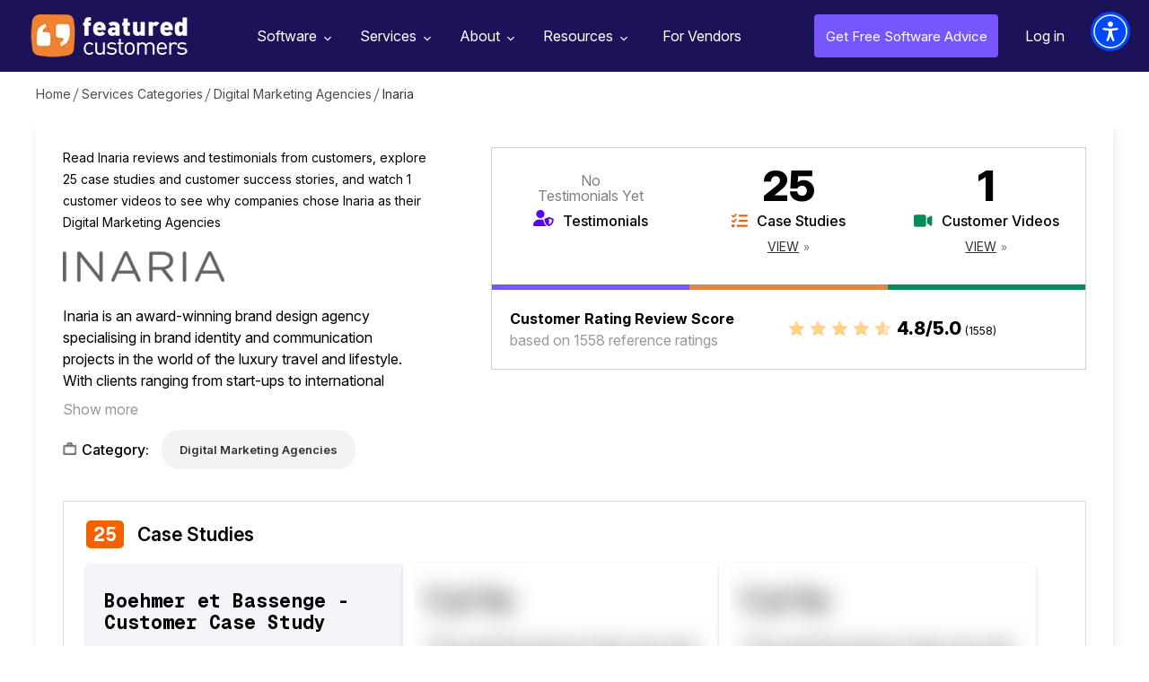

--- FILE ---
content_type: text/html; charset=utf-8
request_url: https://www.featuredcustomers.com/vendor/inaria
body_size: 7524
content:
<!DOCTYPE html><html lang="en" data-uw-w-loader=""><head><meta charset="UTF-8"><meta name="viewport" content="width=device-width,initial-scale=1"><meta http-equiv="X-UA-Compatible" content="ie=edge"><link rel="icon" type="image/x-icon" href="/images/favicon.ico"><link href="https://fonts.googleapis.com/css?family=Open+Sans:300,400,600,700,800&amp;display=swap" rel="stylesheet" as="style" onload="this.rel=&quot;stylesheet&quot;"><link href="https://fonts.googleapis.com/css2?family=Libre+Baskerville:wght@700&amp;family=Libre+Franklin:wght@400;500;600;700;800&amp;display=swap" rel="stylesheet" as="style" onload="this.rel=&quot;stylesheet&quot;"><link href="https://cdnjs.cloudflare.com/ajax/libs/font-awesome/4.7.0/css/font-awesome.min.css" rel="stylesheet" as="style" onload="this.rel=&quot;stylesheet&quot;"><link rel="preload" href="https://www.featuredcustomers.com/images/css_sprites.webp" as="image" type="image/webp"><link rel="preload" href="https://www.featuredcustomers.com/images/bg-vendor-profile2.webp" as="image" type="image/webp"><link rel="preload" href="https://www.featuredcustomers.com/images/img_verified_locked.webp" as="image" type="image/webp"><link rel="preload" href="https://www.featuredcustomers.com/images/bg-competitor-box.webp" as="image" type="image/webp"><link rel="preload" href="https://www.featuredcustomers.com/images/bg-sponsored-block.webp" as="image" type="image/webp"><link rel="preload" href="https://www.featuredcustomers.com/images/bg_ent_dashboard.webp" as="image" type="image/webp"><link rel="preload" href="https://www.featuredcustomers.com/images/bg-vendor-profile.webp" as="image" type="image/webp"><link rel="preload" href="https://www.featuredcustomers.com/images/css_sprites_extranet.webp" as="image" type="image/webp"><link rel="preload" href="https://www.featuredcustomers.com/images/searchIcon.webp" as="image" type="image/webp"><link rel="preload" href="https://www.featuredcustomers.com/images/bg-vendor-categories.webp" as="image" type="image/webp"><link rel="preload" href="https://www.featuredcustomers.com/images/bg_team.webp" as="image" type="image/webp"><link rel="preload" href="https://www.featuredcustomers.com/images/bg-customer-testimonials.webp" as="image" type="image/webp"><link rel="preload" href="https://www.featuredcustomers.com/images/down-arrow.webp" as="image" type="image/webp"><link rel="preload" href="https://www.featuredcustomers.com/images/bg-press-release-individual.webp" as="image" type="image/webp"><link rel="preload" href="https://www.featuredcustomers.com/images/bg_header_blog.webp" as="image" type="image/webp"><link rel="preload" href="https://www.featuredcustomers.com/images/bg_blog_detail_header_right.webp" as="image" type="image/webp"><link rel="preload" href="https://www.featuredcustomers.com/images/big-data-software-company.webp" as="image" type="image/webp"><link rel="preload" href="https://www.featuredcustomers.com/images/blog_template02_bg.webp" as="image" type="image/webp"><link rel="preload" href="https://www.featuredcustomers.com/images/bg_research.webp" as="image" type="image/webp"><link rel="preload" href="https://www.featuredcustomers.com/images/bg-vendor-faq.webp" as="image" type="image/webp"><link rel="preload" href="https://www.featuredcustomers.com/images/bg-terms-privacy.webp" as="image" type="image/webp"><link rel="preload" href="https://www.featuredcustomers.com/images/bg-geolocation-content-section.webp" as="image" type="image/webp"><link rel="preload" href="https://www.featuredcustomers.com/images/bg-geolocation.webp" as="image" type="image/webp"><link rel="preload" href="https://www.featuredcustomers.com/images/bg_freeTrial.webp" as="image" type="image/webp"><link rel="preload" href="https://www.featuredcustomers.com/images/headerBgSoftware.webp" as="image" type="image/webp"><link rel="preload" href="https://www.featuredcustomers.com/images/software_headerimg_left.webp" as="image" type="image/webp"><link rel="preload" href="https://www.featuredcustomers.com/images/software_headerimg_right.webp" as="image" type="image/webp"><title>26 Inaria  Customer Reviews &amp; References | FeaturedCustomers</title><link href="/static/css/main.027f3ecf.chunk.css" rel="stylesheet"><link rel="canonical" href="/vendor/inaria" data-react-helmet="true"><meta name="keywords" content="Customer Reviews, Reviews, Customer References, References, Case Studies, Testimonials, Success Stories, Customer Stories, User Stories, Customers, Customer List Customer Videos, Testimonial Videos" data-react-helmet="true"><meta name="description" content="Discover what Featured Customers are saying about Inaria through testimonials, reviews, &amp; case studies." data-react-helmet="true"><script type="application/ld+json" data-react-helmet="true">{"@context": "https://schema.org/", "@id": "https://www.featuredcustomers.com/vendor/inaria", "@type": "Corporation", "name": "Inaria", "aggregateRating": {"@type": "AggregateRating", "reviewCount": 1558, "ratingValue": "4.8", "worstRating": "1", "bestRating": "5"}, "description": "Inaria is an award-winning brand design agency specialising in brand identity and communication projects in the world of the luxury travel and lifestyle. With clients ranging from start-ups to international luxury brands, Inaria delivers a unique and integrated approach to branding and design.", "url": "http://www.inaria-design.com", "telephone": "+44 (0)20 7384 0900", "logo": {"@type": "ImageObject", "caption": "Inaria", "contentUrl": "https://cdn.featuredcustomers.com/Company.logo_medium/inaria_429354.webp"}, "address": {"@type": "PostalAddress", "name": "Head Office", "addressLocality": "Richmond", "addressRegion": "England"}, "sameAs": ["https://www.linkedin.com/company/inaria/"]}</script><link href="https://cdn.userway.org/styles/2026-01-20-09-32-45/widget_base.css?v=1768901565294" type="text/css" rel="stylesheet"></head><body><div class="uw-sl" role="region" data-uw-rm-ignore="true" data-uw-ignore-translate="true" aria-label="Quick Accessibility Options"><button class="uw-sl__item" data-uw-rm-ignore="true" data-uw-ignore-translate="true" lang="en-US" id="uw-skip-to-main"><span class="uw-sl__item__left" data-uw-ignore-translate="true"><span class="uw-sl__item__img"><svg focusable="false" width="26" height="24" xmlns="http://www.w3.org/2000/svg" aria-hidden="true" role="presentation"><g stroke="#000" stroke-width="1.5" fill="none" fill-rule="evenodd"><rect class="no-fill" fill="none" x=".75" y=".75" width="24.5" height="22.5" rx="3"></rect><path class="no-fill" fill="none" d="M1 7h24M9.5 7v17"></path></g></svg></span><span class="uw-sl__item__title" data-uw-ignore-s17="" data-uw-rm-ignore="true" data-uw-ignore-translate="true">Skip to main content</span></span><span class="uw-sl__e-icon"><svg width="26" height="27" role="presentation" aria-hidden="true" xmlns="http://www.w3.org/2000/svg"><g class="no-fill" fill="none" fill-rule="evenodd"><path d="M4.498 24.3v-.872H1.5v-1.37h2.716v-.872H1.5v-1.27h3v-.872H.542V24.3h3.955zm1.909 0v-3.695L9.183 24.3h.95v-5.256h-.95v3.695l-2.776-3.695H5.45V24.3h.957zm7.21 0v-4.383h1.682v-.873h-4.314v.873h1.683V24.3h.948zm6.421 0v-.872H17.04v-1.37h2.716v-.872H17.04v-1.27h3v-.872h-3.956V24.3h3.955zm1.84 0v-1.767h1.017l1.24 1.767h1.086l-1.316-1.867c.757-.237 1.27-.849 1.27-1.644 0-1.025-.842-1.745-1.966-1.745H20.92V24.3h.957zm1.224-2.647h-1.224v-1.729h1.224c.65 0 1.101.33 1.101.865 0 .535-.451.864-1.101.864z" fill="#000" fill-rule="nonzero"></path><path class="no-fill" fill="none" d="M18.9 1v6.3a2.7 2.7 0 01-2.7 2.7H5.4h0" stroke="#000" stroke-width="1.5" stroke-linecap="round" stroke-linejoin="round"></path><path fill="none" stroke="#000" stroke-width="1.5" stroke-linecap="round" stroke-linejoin="round" d="M8.1 12.7L5.4 10l2.7-2.7"></path></g></svg></span></button><button class="uw-sl__item" data-uw-rm-ignore="true" data-uw-ignore-translate="true" lang="en-US" id="uw-enable-visibility"><span class="uw-sl__item__left" data-uw-ignore-translate="true"><span class="uw-sl__item__img"><svg focusable="false" width="28" height="26" xmlns="http://www.w3.org/2000/svg" aria-hidden="true" role="presentation"><g class="no-fill" fill="none" fill-rule="evenodd"><path d="M13.808 6.019C8.625 6.019 4.01 9.197 1 14.148c3.01 4.951 7.625 8.129 12.808 8.129s9.797-3.178 12.807-8.129c-3.01-4.951-7.624-8.13-12.807-8.13" stroke="#000" class="no-fill" stroke-width="1.5" fill="none"></path><path d="M13.813 11.124c1.704 0 3.086 1.368 3.086 3.055 0 1.688-1.382 3.055-3.086 3.055s-3.086-1.367-3.086-3.055c0-1.687 1.382-3.055 3.086-3.055m0-3.055c-3.408 0-6.172 2.735-6.172 6.11 0 3.375 2.764 6.11 6.172 6.11s6.172-2.735 6.172-6.11c0-3.375-2.764-6.11-6.172-6.11" class="fill-white" fill="#FFF" fill-rule="nonzero"></path><path d="M17.913 14.18c0 2.244-1.839 4.064-4.105 4.064-2.268 0-4.106-1.82-4.106-4.065s1.838-4.064 4.106-4.064c2.266 0 4.105 1.82 4.105 4.064" stroke="#000" stroke-width="1.5" class="no-fill" fill="none"></path><path class="no-fill" stroke="#FFF" stroke-width="3" stroke-linecap="round" d="M2.872 22.306L22.03 3.339" fill="none"></path><path stroke="#000" stroke-width="1.5" stroke-linecap="round" d="M4.24 23.661L23.398 4.694" class="no-fill" fill="none"></path></g></svg></span><span class="uw-sl__item__title" data-uw-ignore-s17="" data-uw-rm-ignore="true" data-uw-ignore-translate="true">Enable accessibility for low vision</span></span><span class="uw-sl__e-icon"><svg width="26" height="27" role="presentation" aria-hidden="true" xmlns="http://www.w3.org/2000/svg"><g class="no-fill" fill="none" fill-rule="evenodd"><path d="M4.498 24.3v-.872H1.5v-1.37h2.716v-.872H1.5v-1.27h3v-.872H.542V24.3h3.955zm1.909 0v-3.695L9.183 24.3h.95v-5.256h-.95v3.695l-2.776-3.695H5.45V24.3h.957zm7.21 0v-4.383h1.682v-.873h-4.314v.873h1.683V24.3h.948zm6.421 0v-.872H17.04v-1.37h2.716v-.872H17.04v-1.27h3v-.872h-3.956V24.3h3.955zm1.84 0v-1.767h1.017l1.24 1.767h1.086l-1.316-1.867c.757-.237 1.27-.849 1.27-1.644 0-1.025-.842-1.745-1.966-1.745H20.92V24.3h.957zm1.224-2.647h-1.224v-1.729h1.224c.65 0 1.101.33 1.101.865 0 .535-.451.864-1.101.864z" fill="#000" fill-rule="nonzero"></path><path class="no-fill" fill="none" d="M18.9 1v6.3a2.7 2.7 0 01-2.7 2.7H5.4h0" stroke="#000" stroke-width="1.5" stroke-linecap="round" stroke-linejoin="round"></path><path fill="none" stroke="#000" stroke-width="1.5" stroke-linecap="round" stroke-linejoin="round" d="M8.1 12.7L5.4 10l2.7-2.7"></path></g></svg></span></button><button class="uw-sl__item" data-uw-rm-ignore="true" data-uw-ignore-translate="true" lang="en-US" id="uw-open-accessibility"><span class="uw-sl__item__left" data-uw-ignore-translate="true"><span class="uw-sl__item__img"><svg focusable="false" width="23" height="28" xmlns="http://www.w3.org/2000/svg" aria-hidden="true" role="presentation"><path d="M.018 8.639c.105-.595.65-.991 1.223-.877a53.94 53.94 0 0020.517 0c.625-.125 1.228.366 1.242 1.06.01.544-.402 1.003-.915 1.102-2.289.44-4.589.727-6.893.877-.948.063-1.647.948-1.54 1.932l.202 1.84c.314 2.87.958 5.69 1.919 8.399l1.26 3.553c.202.568-.076 1.197-.62 1.407a.994.994 0 01-.364.068c-.4 0-.768-.245-.944-.638l-.007.007-.325-.724a110.53 110.53 0 01-2.83-6.926.462.462 0 00-.878 0 105.146 105.146 0 01-2.832 6.917l-.308.68.005-.021a1.05 1.05 0 01-.98.705.994.994 0 01-.364-.068c-.544-.21-.821-.839-.62-1.407l1.26-3.553a37.235 37.235 0 001.92-8.403l.2-1.824c.107-.986-.59-1.881-1.54-1.943A55.94 55.94 0 01.86 9.914c-.57-.11-.947-.68-.841-1.275zM11.5 0c1.934 0 3.502 1.634 3.502 3.651 0 2.016-1.568 3.65-3.502 3.65-1.934 0-3.502-1.634-3.502-3.65C7.998 1.634 9.566 0 11.5 0z" fill="#000" fill-rule="evenodd"></path></svg></span><span class="uw-sl__item__title" data-uw-ignore-s17="" data-uw-rm-ignore="true" data-uw-ignore-translate="true">Open the accessibility menu</span></span><span class="uw-sl__e-icon"><svg width="26" height="27" role="presentation" aria-hidden="true" xmlns="http://www.w3.org/2000/svg"><g class="no-fill" fill="none" fill-rule="evenodd"><path d="M4.498 24.3v-.872H1.5v-1.37h2.716v-.872H1.5v-1.27h3v-.872H.542V24.3h3.955zm1.909 0v-3.695L9.183 24.3h.95v-5.256h-.95v3.695l-2.776-3.695H5.45V24.3h.957zm7.21 0v-4.383h1.682v-.873h-4.314v.873h1.683V24.3h.948zm6.421 0v-.872H17.04v-1.37h2.716v-.872H17.04v-1.27h3v-.872h-3.956V24.3h3.955zm1.84 0v-1.767h1.017l1.24 1.767h1.086l-1.316-1.867c.757-.237 1.27-.849 1.27-1.644 0-1.025-.842-1.745-1.966-1.745H20.92V24.3h.957zm1.224-2.647h-1.224v-1.729h1.224c.65 0 1.101.33 1.101.865 0 .535-.451.864-1.101.864z" fill="#000" fill-rule="nonzero"></path><path class="no-fill" fill="none" d="M18.9 1v6.3a2.7 2.7 0 01-2.7 2.7H5.4h0" stroke="#000" stroke-width="1.5" stroke-linecap="round" stroke-linejoin="round"></path><path fill="none" stroke="#000" stroke-width="1.5" stroke-linecap="round" stroke-linejoin="round" d="M8.1 12.7L5.4 10l2.7-2.7"></path></g></svg></span></button></div><div class="uwy userway_p1" data-uw-feature-ignore="true" data-uw-rm-ignore="true" title="Accessibility Menu" style="background-color: transparent !important; overflow: initial !important;"><div class="userway_buttons_wrapper"><div class="ulsti hidden userway_dark" id="userwayLstIcon" aria-label="Translations Menu" role="button" tabindex="0" aria-haspopup="dialog" data-uw-s19-ignore="" title="Translations Menu" style="background: rgb(0, 72, 255) !important;"><span class="uiiw"></span><div class="ups"><img width="43" height="43" data-uw-rm-ignore="" class="si_w" aria-hidden="true" alt="Spinner: White decorative" src="https://cdn.userway.org/widgetapp/images/spin_wh.svg"></div><span class="usr lst-spacer"></span></div><div class="uai userway_dark" id="userwayAccessibilityIcon" aria-label="Accessibility Menu" role="button" tabindex="0" aria-haspopup="dialog" title="Accessibility Menu" style="background: rgb(0, 72, 255) !important;"><span class="uiiw"><img data-uw-rm-ignore="" class="ui_w" role="presentation" alt="" src="https://cdn.userway.org/widgetapp/images/body_wh.svg"></span><div class="ups"><img width="43" height="43" data-uw-rm-ignore="" class="si_w" aria-hidden="true" alt="Spinner: White decorative" src="https://cdn.userway.org/widgetapp/images/spin_wh.svg"></div><span class="usr"></span></div><div class="uwaw-dictionary-tooltip"></div></div><iframe class="uwif userway_p1" data-uw-ignore-translate="true" name="userway" title="UserWay Accessibility Menu" allow="clipboard-write" style="max-width: 100vw !important; visibility: visible !important; opacity: 1 !important; color-scheme: light !important;"></iframe></div><div class="uw-s10-bottom-ruler-guide"></div><div class="uw-s10-right-ruler-guide"></div><div class="uw-s10-left-ruler-guide"></div><div class="uw-s10-reading-guide"><div class="uw-s10-reading-guide__arrow"></div></div><div class="uw-s12-tooltip" aria-hidden="true"></div><div id="root"><div class="scrolledHeaderPopup"><div class="scrolledHeader_verified"><div class="left_section"><div class="logo"><img src="https://cdn.featuredcustomers.com/Company.logo_medium/inaria_429354.webp" alt="" width="140" height="70"></div><div class="text_block"><span class="heading_txt">Inaria References Capped?</span><p>Access even more references from these marketplace competitors</p><div class="footer_text_block"><div class="txt">Work at<br>Inaria?</div><a href="#" class="upgradeprofile">Upgrade Profile</a></div></div></div><div class="middle_section"><ul><li><div class="logo"><a href="/vendor/burrard-strategy"><img src="https://cdn.featuredcustomers.com/Company.logo_medium/burrard-strategy_516361.webp" alt="" width="150" height="32"></a></div><div class="starRating"><div class="rating"><i class="fa fa-star-o" aria-hidden="true"><i class="fa fa-star outline hundred" aria-hidden="true"></i></i><i class="fa fa-star-o" aria-hidden="true"><i class="fa fa-star outline hundred" aria-hidden="true"></i></i><i class="fa fa-star-o" aria-hidden="true"><i class="fa fa-star outline hundred" aria-hidden="true"></i></i><i class="fa fa-star-o" aria-hidden="true"><i class="fa fa-star outline hundred" aria-hidden="true"></i></i><i class="fa fa-star-o" aria-hidden="true"><i class="fa fa-star outline eighty" aria-hidden="true"></i></i></div><div class="ratingTxt">4.8 / 5.0 <span class="totalReferences">(2130)</span></div></div><div class="clsBadgeBlock"><span class="txt">49+ References</span></div></li><li><div class="logo"><a href="/vendor/pear-digital"><img src="https://cdn.featuredcustomers.com/Company.logo_medium/pear-digital_434944.webp" alt="" width="150" height="32"></a></div><div class="starRating"><div class="rating"><i class="fa fa-star-o" aria-hidden="true"><i class="fa fa-star outline hundred" aria-hidden="true"></i></i><i class="fa fa-star-o" aria-hidden="true"><i class="fa fa-star outline hundred" aria-hidden="true"></i></i><i class="fa fa-star-o" aria-hidden="true"><i class="fa fa-star outline hundred" aria-hidden="true"></i></i><i class="fa fa-star-o" aria-hidden="true"><i class="fa fa-star outline hundred" aria-hidden="true"></i></i><i class="fa fa-star-o" aria-hidden="true"><i class="fa fa-star outline eighty" aria-hidden="true"></i></i></div><div class="ratingTxt">4.8 / 5.0 <span class="totalReferences">(1284)</span></div></div><div class="clsBadgeBlock"><span class="txt">13+ References</span></div></li><li><div class="logo"><a href="/vendor/tribal-worldwide"><img src="https://cdn.featuredcustomers.com/Company.logo_medium/tribal-worldwide_129782_XnCXq5A.webp" alt="" width="150" height="32"></a></div><div class="starRating"><div class="rating"><i class="fa fa-star-o" aria-hidden="true"><i class="fa fa-star outline hundred" aria-hidden="true"></i></i><i class="fa fa-star-o" aria-hidden="true"><i class="fa fa-star outline hundred" aria-hidden="true"></i></i><i class="fa fa-star-o" aria-hidden="true"><i class="fa fa-star outline hundred" aria-hidden="true"></i></i><i class="fa fa-star-o" aria-hidden="true"><i class="fa fa-star outline hundred" aria-hidden="true"></i></i><i class="fa fa-star-o" aria-hidden="true"><i class="fa fa-star outline seventy" aria-hidden="true"></i></i></div><div class="ratingTxt">4.7 / 5.0 <span class="totalReferences">(3575)</span></div></div><div class="clsBadgeBlock"><span class="txt">74+ References</span></div></li></ul></div></div></div><aside role="button" aria-label="Scroll to top of page" tabindex="-1" data-testid="react-scroll-up-button" class="ScrollUpButton__Container " style="background-color: rgba(50, 50, 50, 0.5); height: 50px; position: fixed; bottom: 20px; width: 50px; transition: opacity 0.5s ease-in-out, right; cursor: pointer; opacity: 0; right: -50px; z-index: 1000; display: none;"><svg viewBox="0 0 32 32" version="1.1" xmlns="http://www.w3.org/2000/svg" x="0" y="0" xml:space="preserve" style="display: inline-block; width: 100%; height: 100%; stroke-width: 0; stroke: white; fill: white;"><path transform="scale(1.4) translate(1,-5)" d="M19.196 23.429q0 0.232-0.179 0.411l-0.893 0.893q-0.179 0.179-0.411 0.179t-0.411-0.179l-7.018-7.018-7.018 7.018q-0.179 0.179-0.411 0.179t-0.411-0.179l-0.893-0.893q-0.179-0.179-0.179-0.411t0.179-0.411l8.321-8.321q0.179-0.179 0.411-0.179t0.411 0.179l8.321 8.321q0.179 0.179 0.179 0.411zM19.196 16.571q0 0.232-0.179 0.411l-0.893 0.893q-0.179 0.179-0.411 0.179t-0.411-0.179l-7.018-7.018-7.018 7.018q-0.179 0.179-0.411 0.179t-0.411-0.179l-0.893-0.893q-0.179-0.179-0.179-0.411t0.179-0.411l8.321-8.321q0.179-0.179 0.411-0.179t0.411 0.179l8.321 8.321q0.179 0.179 0.179 0.411z"></path></svg></aside><div class="navik-header header-shadow navik-mega-menu"><div class="container-fluid"><div class="navik-header-container"><div class="logo" data-mobile-logo="/images/logo_white.webp" data-sticky-logo="/images/logo_white.webp"><a href="/"><img src="/images/logo_white.webp" alt="logo" width="175" height="48"></a></div><div class="burger-menu"><div class="line-menu line-half first-line"></div><div class="line-menu"></div><div class="line-menu line-half last-line"></div></div><nav class="navik-menu menu-caret submenu-top-border"><ul style="display: none;"><li class="mega-menu dropdown_menu"><a href="/software">Software<span></span></a><ul style="display: block;"><li class="dropdown_menu"><div class="cls_submenu"><div class="menu-column"><ul><li><a href="/software/accounting-software">Accounting Software</a></li><li><a href="/software/ai-chatbot-software">AI Chatbot Software</a></li><li><a href="/software/application-development-tools">Application Development Tools</a></li><li><a href="/software/banking-api-software">Banking API Software</a></li><li><a href="/software/business-intelligence-software">Business Intelligence Software</a></li></ul></div><div class="menu-column"><ul><li><a href="/software/call-center-management">Call Center Management</a></li><li><a href="/software/call-recording-software">Call Recording Software</a></li><li><a href="/software/collaboration-and-project-management-software">Collaboration &amp; Project Management Software</a></li><li><a href="/software/conversation-intelligence-software">Conversation Intelligence Software</a></li><li><a href="/software/customer-success-software">Customer Success Software</a></li></ul></div><div class="menu-column"><ul><li><a href="/software/data-science-platforms">Data Science Platforms</a></li><li><a href="/software/email-marketing-software">Email Marketing Software</a></li><li><a href="/software/enterprise-resource-planning-software-erp">Enterprise Resource Planning Software (ERP)</a></li><li><a href="/software/financial-reporting-software">Financial Reporting Software</a></li><li><a href="/software/help-desk-software">Help Desk Software</a></li></ul></div><div class="menu-column"><ul><li><a href="/software/payroll-software-1">Payroll Software</a></li><li><a href="/software/sales-and-marketing-automation">Sales and Marketing Automation</a></li><li><a href="/software/sales-enablement-software">Sales Enablement Software</a></li><li><a href="/software/sales-intelligence-tools">Sales Intelligence Tools</a></li><li><a href="/software/video-conferencing-software">Video Conferencing Software</a></li></ul></div></div></li><span class="viewAll"><a href="/software">See all Categories</a></span></ul></li><li class="mega-menu dropdown_menu"><a href="/services">Services<span></span></a><ul style="display: block;"><li class="dropdown_menu"><div class="cls_submenu"><div class="menu-column"><ul><li><a href="/services/advertising-branding-agencies">Advertising &amp; Branding Agencies</a></li><li><a href="/services/advertising-agencies">Advertising Agencies</a></li><li><a href="/services/bigcommerce-consulting">Bigcommerce Consulting</a></li><li><a href="/services/branding-agencies">Branding Agencies</a></li><li><a href="/services/design-agencies">Design Agencies</a></li></ul></div><div class="menu-column"><ul><li><a href="/services/digital-marketing-agencies">Digital Marketing Agencies</a></li><li><a href="/services/ecommerce-development-firms">eCommerce Development Firms</a></li><li><a href="/services/event-marketing-agencies">Event Marketing Agencies</a></li><li><a href="/services/graphic-design-agencies">Graphic Design Agencies</a></li><li><a href="/services/it-consulting-managed-services">IT Consulting &amp; Managed Services</a></li></ul></div><div class="menu-column"><ul><li><a href="/services/magento-consulting">Magento Consulting</a></li><li><a href="/services/public-relations-firms">Public Relations Firms</a></li><li><a href="/services/salesforce-consulting">Salesforce Consulting</a></li><li><a href="/services/search-engine-optimization-firms">Search Engine Optimization Firms</a></li><li><a href="/services/shopify-consulting">Shopify Consulting</a></li></ul></div><div class="menu-column"><ul><li><a href="/services/social-media-marketing-services">Social Media Marketing </a></li><li><a href="/services/services-translation-services">Translation Services</a></li><li><a href="/services/ux-design">UX Design</a></li><li><a href="/services/web-mobile-app-development">Web &amp; Mobile App Development </a></li><li><a href="/services/web-design-agencies">Web Design Agencies</a></li></ul></div></div></li><span class="viewAll"><a href="/services">See all Categories</a></span></ul></li><li class="dropdown_menu"><a href="/about-us">About<span></span></a><ul style="display: block;"><li><a href="/about-us">About Us</a></li><li><a href="/customer-testimonials">Our Customers</a></li><li><a href="/press-releases">Press Releases</a></li><li><a href="/contact-us">Contact Us</a></li></ul></li><li class="dropdown_menu"><a href="/customers-success-reports">Resources<span></span></a><ul style="display: block;"><li><a href="/customers-success-reports">Customer Success Reports</a></li><span class="viewAll"><a href="#add_your_company" class="dd_addcompany">Add Your Company</a></span></ul></li><li class="verified-members"><a href="/vendor-solutions">For Vendors</a></li></ul></nav><div class="right_nav"><ul><li class="free_advice"><a href="/get-free-advice">Get Free Software Advice</a></li><li class="login"><a href="/extranet/login">Log in</a></li></ul></div><div id="Exp-serach" class="Exp-serach"><form id="searchform"><input class="ExpInput " placeholder="Search" name="vendor" id="search" list="vendorList" value=""><input class="Expbtn" type="submit" id="seachsubmit" value=""><span class="ExpIcon" id="searchiconwrapper"><i id="headersearch" class="fa fa-search"></i></span></form></div></div></div><div class="header-shadow-wrapper"></div></div><section class="breadcrumb_panel_section for_scroll"><div class="breadcrumbPanel"><ul><li><a href="/">Home</a></li><li><a href="/services">Services Categories</a></li><li><a href="/services/digital-marketing-agencies">Digital Marketing Agencies</a></li><li class="last">Inaria</li></ul></div></section><section><div class="middleSection vendor_profile_section"><div class="container"><div class="vendor_profile_description"><div class="left_section"><div class="description_block">Read  Inaria reviews and testimonials from customers, explore 25 case studies and customer success stories, and watch 1 customer videos to see why companies chose Inaria as their Digital Marketing Agencies</div><div class="vendor_logo"><img src="https://cdn.featuredcustomers.com/Company.logo_medium/inaria_429354.webp" title="" width="150" height="45"></div><div class="content_block"><div class="hide"><p>Inaria is an award-winning brand design agency specialising in brand identity and communication projects in the world of the luxury travel and lifestyle. With clients ranging from start-ups to international luxury brands, Inaria delivers a unique and integrated approach to branding and design.</p></div><a href="#show more" class="showLessMoreContent">Show more</a></div><div class="category"><div class="category_txt"><span class="txt">Category:</span></div><div class="category_list_block"><ul class="list_category"><li><a href="/services/digital-marketing-agencies">Digital Marketing Agencies</a></li></ul></div></div></div><div class="right_section"><div class="reviews_content_block"><div class="content_block"><ul><li class="testimonials"><span class="no_reviews"> No <br>Testimonials Yet </span><span class="name no">Testimonials</span></li><li class="case_studies"><span class="number">25</span><span class="name">Case Studies</span><span class="view"><a href="#case-studies-review">View</a></span></li><li class="videos"><span class="number">1</span><span class="name">Customer Videos</span><span class="view"><a href="#customer-videos-review">View</a></span></li></ul></div><div class="review_rating_score"><div class="left"><span class="review_heading">Customer Rating Review Score</span>based on 1558 reference ratings</div><div class="right"><div class="starIcon"><i class="fa fa-star-o" aria-hidden="true"><i class="fa fa-star outline hundred" aria-hidden="true"></i></i><i class="fa fa-star-o" aria-hidden="true"><i class="fa fa-star outline hundred" aria-hidden="true"></i></i><i class="fa fa-star-o" aria-hidden="true"><i class="fa fa-star outline hundred" aria-hidden="true"></i></i><i class="fa fa-star-o" aria-hidden="true"><i class="fa fa-star outline hundred" aria-hidden="true"></i></i><i class="fa fa-star-o" aria-hidden="true"><i class="fa fa-star outline eighty" aria-hidden="true"></i></i></div><div class="txt">4.8/5.0 <span class="total_review">(1558)</span></div></div></div></div></div></div><div class="vendor_reviews_section case_study" id="case-studies-review"><h3><span class="count">25</span> Case Studies</h3><div class="case_study_reviews clsVerified"><ul class=""><li><h4><span>Boehmer et Bassenge - Customer Case Study</span></h4><div class="footer_bottom footer_bottom_case_study"><div class="case_study_logo"><img src="https://cdn.featuredcustomers.com/Company.logo_medium/boehmer-et-bassenge_429790.webp" title=""></div></div></li><li><img src="/images/blur_img.png" alt=""></li><li><img src="/images/blur_img.png" alt=""></li></ul><div class="content_locked"><span class="heading_txt">24 more case studies</span><span class="locked">currently locked</span></div></div></div><div class="vendor_reviews_section video" id="customer-videos-review"><h3><span class="count">1</span> Customer Videos</h3><div class="video_reviews clsVerified"><ul class=""><li><div class="video_thumbnail"><img src="/images/FC_placeholder_video_thumb_11.webp" title="" width="417" height="180"></div><div class="play_video_btn"><a href="#" class="open-overlay">Play Video</a></div><div class="footer_bottom footer_bottom_video"></div></li><li><img src="/images/blur_img.png" alt=""></li><li><img src="/images/blur_img.png" alt=""></li></ul><div class="content_locked"><span class="heading_txt">0 more videos</span><span class="locked">currently locked</span></div></div></div><div class="additional_info"><h3>Additional Inaria Information &amp; Resources</h3><p>Browse <a href="/vendor/inaria/case-studies"><u>Inaria Case Studies, Customer Success Stories, &amp; Customer References</u></a> from 25 businesses that use Inaria.</p><p>Watch <a href="/vendor/inaria/customer-videos"><u>Inaria Customer Videos</u></a> to learn why 1 businesses chose Inaria.</p></div></div></div></section><section class="overlay_popup overlay_grey threeCompetitorPopup" aria-hidden="true"><div class="popBox"><a href="#" class="close-overlay"></a><div class="popup_overlay_screen"><div class="modal-content"><div class="modal-body"><div class="threeCompetitorPopup_content_box"><div class="top_header_content_block"><h1>Don't see enough customer references?</h1><h3>Take a look at references from similar vendors</h3></div><div class="threeCompetitorListContent"><ul><li><div class="top_content_block"><div class="logo"><a href="/vendor/burrard-strategy"><img src="https://cdn.featuredcustomers.com/Company.logo_medium/burrard-strategy_516361.webp" title="" width="120" height="70"></a></div><div class="starRating"><div class="starIcon"><i class="fa fa-star-o" aria-hidden="true"><i class="fa fa-star outline hundred" aria-hidden="true"></i></i><i class="fa fa-star-o" aria-hidden="true"><i class="fa fa-star outline hundred" aria-hidden="true"></i></i><i class="fa fa-star-o" aria-hidden="true"><i class="fa fa-star outline hundred" aria-hidden="true"></i></i><i class="fa fa-star-o" aria-hidden="true"><i class="fa fa-star outline hundred" aria-hidden="true"></i></i><i class="fa fa-star-o" aria-hidden="true"><i class="fa fa-star outline eighty" aria-hidden="true"></i></i></div><div class="ratingTxt">4.8 / 5.0</div></div></div><div class="footer_content_block"><div class="txt_block"><span class="count">49</span><span class="txt">customer references</span></div><div class="customerReferenceList"><ul><li><span class="count">19</span><span class="txt">Testimonials</span></li><li><span class="count">13</span><span class="txt">Case Studies</span></li><li><span class="count">17</span><span class="txt">Customer Videos</span></li></ul></div></div></li><li><div class="top_content_block"><div class="logo"><a href="/vendor/pear-digital"><img src="https://cdn.featuredcustomers.com/Company.logo_medium/pear-digital_434944.webp" title="" width="120" height="70"></a></div><div class="starRating"><div class="starIcon"><i class="fa fa-star-o" aria-hidden="true"><i class="fa fa-star outline hundred" aria-hidden="true"></i></i><i class="fa fa-star-o" aria-hidden="true"><i class="fa fa-star outline hundred" aria-hidden="true"></i></i><i class="fa fa-star-o" aria-hidden="true"><i class="fa fa-star outline hundred" aria-hidden="true"></i></i><i class="fa fa-star-o" aria-hidden="true"><i class="fa fa-star outline hundred" aria-hidden="true"></i></i><i class="fa fa-star-o" aria-hidden="true"><i class="fa fa-star outline eighty" aria-hidden="true"></i></i></div><div class="ratingTxt">4.8 / 5.0</div></div></div><div class="footer_content_block"><div class="txt_block"><span class="count">13</span><span class="txt">customer references</span></div><div class="customerReferenceList"><ul><li><span class="count">8</span><span class="txt">Testimonials</span></li><li><span class="count">5</span><span class="txt">Case Studies</span></li></ul></div></div></li><li><div class="top_content_block"><div class="logo"><a href="/vendor/tribal-worldwide"><img src="https://cdn.featuredcustomers.com/Company.logo_medium/tribal-worldwide_129782_XnCXq5A.webp" title="" width="120" height="70"></a></div><div class="starRating"><div class="starIcon"><i class="fa fa-star-o" aria-hidden="true"><i class="fa fa-star outline hundred" aria-hidden="true"></i></i><i class="fa fa-star-o" aria-hidden="true"><i class="fa fa-star outline hundred" aria-hidden="true"></i></i><i class="fa fa-star-o" aria-hidden="true"><i class="fa fa-star outline hundred" aria-hidden="true"></i></i><i class="fa fa-star-o" aria-hidden="true"><i class="fa fa-star outline hundred" aria-hidden="true"></i></i><i class="fa fa-star-o" aria-hidden="true"><i class="fa fa-star outline seventy" aria-hidden="true"></i></i></div><div class="ratingTxt">4.7 / 5.0</div></div></div><div class="footer_content_block"><div class="txt_block"><span class="count">74</span><span class="txt">customer references</span></div><div class="customerReferenceList"><ul><li><span class="count">74</span><span class="txt">Case Studies</span></li></ul></div></div></li></ul></div></div></div></div></div></div></section><section class="footer"><div class="container"><div class="footerTxt"><img src="/images/logo_white.webp" alt="" width="175" height="48"><span class="txt">FeaturedCustomers has 1,885,705+ validated customer references
            including reviews, case studies, success stories, customer stories,
            testimonials and customer videos that will help you make better
            software purchasing decisions.</span></div><div class="footerNav"><ul><li>Browse by<ul><li><a href="/software">Software Categories</a></li><li><a href="/services">Services Categories</a></li><li><a href="/vendors">Vendor Directory</a></li></ul></li><li>FeaturedCustomers<ul><li><a href="/about-us">About</a></li><li><a href="/terms">Terms</a></li><li><a href="/privacy">Privacy</a></li><li><a href="/contact-us">Contact</a></li><li><a href="/do-not-sell">Do Not Sell My Personal Information</a></li></ul></li><li>Connect<ul><li><a href="/press-releases">Press Releases</a></li><li><a href="https://www.linkedin.com/company/featuredcustomers-com/" target="_blank" rel="noopener noreferrer">LinkedIn</a></li><li><a href="https://twitter.com/FeaturedCust" target="_blank" rel="noopener noreferrer">Twitter</a></li><li><a href="https://www.facebook.com/featuredcustomers" target="_blank" rel="noopener noreferrer">Facebook</a></li></ul></li><li>For Vendors<ul><li><a href="#Upgrade Your Profile">Upgrade Your Profile</a></li><li><a href="#Verify Your Profile">Verify Your Profile</a></li><li><a href="#Add Your Company">Add Your Company</a></li><li><a href="#Enterprise Login" class="open-overlay">Enterprise Login</a></li><li class="btn_software_recommended"><a href="/get-free-advice">Get free software recommendations</a></li></ul></li></ul></div></div></section><script type="application/ld+json">{"@context": "https://schema.org", "@type": "BreadcrumbList", "itemListElement": [{"@type": "ListItem", "position": 1, "name": "Home", "item": "https://www.featuredcustomers.com"}, {"@type": "ListItem", "position": 2, "name": "Services Categories", "item": "https://www.featuredcustomers.com/services"}, {"@type": "ListItem", "position": 3, "name": "Digital Marketing Agencies", "item": "https://www.featuredcustomers.com/services/digital-marketing-agencies"}, {"@type": "ListItem", "position": 4, "name": "Inaria", "item": null}]}</script></div></body></html>